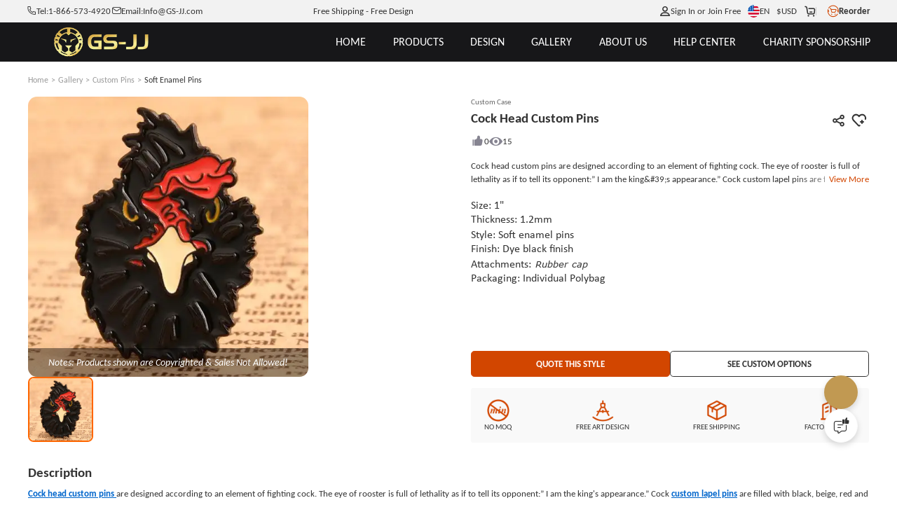

--- FILE ---
content_type: application/javascript; charset=UTF-8
request_url: https://www.gs-jj.com/_nuxt/ad9be2a.modern.js
body_size: 9822
content:
(window.webpackJsonp=window.webpackJsonp||[]).push([[339,556],{1236:function(t,e,o){"use strict";o.r(e);var n={name:"language",data:()=>({continentIndex:-1}),computed:{continentList(){var t=JSON.parse(JSON.stringify(this.$store.state.continentList));return t.forEach((t=>{var e=t.countryList;e.forEach((t=>{t.childList=t.childList.filter((t=>t.isEnable&&t.status))})),e=e.filter((t=>t.isEnable&&t.status&&t.childList.length)),t.countryList=e})),t.filter((t=>t.countryList.length))}}},r=(o(983),o(16)),component=Object(r.a)(n,(function(){var t=this,e=t._self._c;return e("div",{staticClass:"lang-box",attrs:{scrollbar:"",hidden:""}},t._l(t.continentList,(function(o,n){return e("div",{key:n,staticClass:"continent-box"},[e("strong",{staticClass:"continent-title",attrs:{flex:""},on:{click:function(e){t.continentIndex=t.continentIndex==n?-1:n}}},[e("label",[e("b",{staticClass:"icon-jxs-xdw"}),t._v(t._s(o.continentName))]),t._v(" "),e("b",{staticClass:"icon-Down arrow",class:{rotate:t.continentIndex==n},attrs:{hidden:""}})]),t._v(" "),e("div",{staticClass:"continent",class:{show:t.continentIndex==n},attrs:{flex:""}},[t._l(o.countryList,(function(o){return[t._l(o.childList,(function(o){return[e("div",{staticClass:"language-box",class:{sele:o.id==t.$store.state.language.id},attrs:{flex:"",pointer:""},on:{click:function(e){return e.stopPropagation(),t.$store.commit("setLanguage",o)}}},[e("pic",{attrs:{src:o.img,options:{resize:{width:50}},alt:o.countryCode}}),t._v(" "),e("div",[e("strong",[t._v(t._s(o.country))]),t._v(" "),e("p",{staticClass:"language"},[t._v(t._s(o.remarks))])])],1)]}))]}))],2)])})),0)}),[],!1,null,"235fe5fb",null);e.default=component.exports},1557:function(t,e,o){var content=o(2539);content.__esModule&&(content=content.default),"string"==typeof content&&(content=[[t.i,content,""]]),content.locals&&(t.exports=content.locals);(0,o(25).default)("2f47615a",content,!0,{sourceMap:!1})},1558:function(t,e,o){var content=o(2541);content.__esModule&&(content=content.default),"string"==typeof content&&(content=[[t.i,content,""]]),content.locals&&(t.exports=content.locals);(0,o(25).default)("1bb29309",content,!0,{sourceMap:!1})},1559:function(t,e,o){var content=o(2543);content.__esModule&&(content=content.default),"string"==typeof content&&(content=[[t.i,content,""]]),content.locals&&(t.exports=content.locals);(0,o(25).default)("6e4f38e6",content,!0,{sourceMap:!1})},1765:function(t,e,o){var content=o(2958);content.__esModule&&(content=content.default),"string"==typeof content&&(content=[[t.i,content,""]]),content.locals&&(t.exports=content.locals);(0,o(25).default)("a2413b58",content,!0,{sourceMap:!1})},2538:function(t,e,o){"use strict";o(1557)},2539:function(t,e,o){var n=o(24)((function(i){return i[1]}));n.push([t.i,"b[class][data-v-c2815772]{min-width:1em}.system-box[data-v-c2815772]{grid-gap:1em;align-items:center;justify-content:flex-end}.system-box>*[data-v-c2815772]{align-items:center;display:flex;gap:.3em;padding:.4em}.system-box b[data-v-c2815772]:before{font-size:1.25rem;font-weight:400}.user-box>span[data-v-c2815772]{padding-left:.5em}.user-box>.icon-Down[data-v-c2815772]{font-size:.7em!important;transform:scale(.7)}.user-box .user-title[data-v-c2815772]{border-bottom:1px solid #f6f6f6;font-size:1.286em;padding:.8em}.user-box .user-sub-title[data-v-c2815772],.user-box .welcome-title[data-v-c2815772]{padding:.2em 1em .8em}.user-box .welcome-title a[data-v-c2815772]{all:unset;color:var(--btn-primary);cursor:pointer;-webkit-text-decoration:underline;text-decoration:underline}.user-box a[data-v-c2815772]{align-items:center;border-bottom:1px solid #ededed;display:flex;margin:0 1em;padding:.2em 0 .7em}.user-box a b[data-v-c2815772]{width:1.75em}.user-box .logout[data-v-c2815772]{height:2.5em;margin:1em 2.2em;min-width:auto!important}.lang-box[data-v-c2815772]{text-transform:uppercase}.lang-box .lang-img[data-v-c2815772]{border-radius:50%;height:1.35rem;width:1.35rem}.lang-box .options[data-v-c2815772]{transform:none;grid-row-gap:0;left:auto;right:-1em}.ccy-box .options[data-v-c2815772]{max-height:19em}.ccy-box .options>span[data-v-c2815772]{cursor:pointer;padding:.5em 1em}.cart-box b[data-v-c2815772]{position:relative}.cart-box b label[data-v-c2815772]{background:var(--color-primary);border-radius:50%;color:#fff;font-size:10px;height:18px;line-height:18px;min-width:18px;position:absolute;right:-12px;text-align:center;top:-5px}.cart-box>label[data-v-c2815772]{font-size:calc(1em - 2px)}@media screen and (max-width:1000px){.system-box[data-v-c2815772]{grid-gap:.5em}.system-box b[data-v-c2815772]:before{font-size:1.59rem}.system-box[data-v-c2815772]{flex:1;min-width:-moz-fit-content;min-width:fit-content}.system-box .user-box .options[data-v-c2815772]{transform:translate(-88%)}.system-box .user-box .options[data-v-c2815772]:before{left:calc(88% - 5px)}.system-box .user-box a b[data-v-c2815772]{font-size:2rem;width:1.2em}.system-box .user-box .logout[data-v-c2815772]{margin:1em auto}.system-box .cart-box b label[data-v-c2815772]{transform:scale(.7)}.system-box .ccy-box[data-v-c2815772],.system-box .lang-box[data-v-c2815772]{display:none}}",""]),n.locals={},t.exports=n},2540:function(t,e,o){"use strict";o(1558)},2541:function(t,e,o){var n=o(24)((function(i){return i[1]}));n.push([t.i,'.nav-box .nav-item[data-v-542ba32c]{margin-left:.75rem;transform:translateY(-3px)}.nav-box .nav-item .nav-link[data-v-542ba32c]{padding-top:.2em}.nav-box .hot>.options[data-v-542ba32c]{font-size:calc(1em - 2px);padding:1em 2em 2em}.nav-box .hot>.options[data-v-542ba32c] .modal-box{padding:0;width:59vmax}.nav-box .hot>.options[data-v-542ba32c] .modal-box .card{background:var(--color-primary)}.nav-box .hot>.options[data-v-542ba32c] .modal-box .card .content{color:#fff;padding:0 10px 10px}.nav-box .hot>.options[data-v-542ba32c] .modal-box .card .content .content-title{flex:1}.nav-box .hot>.options[data-v-542ba32c] .modal-box .card .content .content-sub-title{display:none}.nav-box .hot>.options[data-v-542ba32c]>.options-box{justify-content:center;padding-top:1.5em}.nav-box .hot>.options[data-v-542ba32c]>.options-box a{border-bottom:1px solid;padding:0}@media screen and (min-width:1000px){.nav-box[data-v-542ba32c]{flex:1;grid-gap:min(3vw,4em)}.nav-box>.options-box>a[data-v-542ba32c]{padding:1.25em 0;position:relative}.nav-box>.options-box>a[data-v-542ba32c]:after{border-bottom:1px solid;bottom:22%;content:"";left:0;position:absolute;transition:all .2s ease;width:0}.nav-box>.options-box>b[data-v-542ba32c]{display:none}.nav-box>.options-box:hover>a[data-v-542ba32c]:after,.nav-box>.options-box[select]>a[data-v-542ba32c]:after{width:100%!important}.nav-box>.options-box[select]>a[data-v-542ba32c]:after{border-bottom:2px solid}.nav-box>.options-box>.options[data-v-542ba32c]{border-radius:0 0 .5em .5em;color:var(--text-primary);font-size:1rem}.nav-box>.options-box[class*=gs-]:not(.nav-menu)>.options[data-v-542ba32c]{min-width:-moz-fit-content;min-width:fit-content;transform:translate(-58%)}.nav-box .product:not(.category)>.options[data-v-542ba32c]{grid-template-columns:repeat(3,auto);padding:2em 3em}.nav-box .category[data-v-542ba32c]{position:static}.nav-box .category>.options[data-v-542ba32c]{grid-gap:1em 0;grid-template-columns:auto 1fr 1fr;padding:2em 1em;top:96%}.nav-box .category>.options>.options-box[data-v-542ba32c]{display:block}.nav-box .category>.options>.options-box[data-v-542ba32c]>.nav-link{font-size:calc(1em + 2px);font-weight:700;margin-left:2rem;padding:0}.nav-box .category>.options>.options-box[data-v-542ba32c]>.options{display:grid;transform:none;grid-gap:.25em;box-shadow:none;position:static}.nav-box .category>.options[data-v-542ba32c]:before,.nav-box .category>.options>.options-box>b[data-v-542ba32c]{display:none}.nav-box .nav-menu>.options[data-v-542ba32c]{background:linear-gradient(90deg,#fff 21.5em,#0000 0)!important;gap:.5em 0;grid-auto-rows:min-content;grid-template-columns:minmax(16em,auto) 1fr;left:1em;padding:0 0 0 2rem;transform:none;width:calc(100% - 2em)}.nav-box .nav-menu>.options[data-v-542ba32c]:has(.nav-menu-items.products-less){min-width:-moz-fit-content;min-width:fit-content;width:41em}.nav-box .nav-menu>.options[data-v-542ba32c]:not(:has(.nav-menu-items .options-box)){width:min-content}.nav-box .nav-menu>.options:not(:has(.nav-menu-items .options-box)) .nav-menu-items[data-v-542ba32c]{border-left:none;padding:0}.nav-box .nav-menu>.options>.options-box[data-v-542ba32c]{border-left:none;border-radius:.37em 0 0 .37em;display:flex}.nav-box .nav-menu>.options>.options-box>.nav-link[data-v-542ba32c]{color:inherit;flex:1;margin-left:0;padding:.52em .6em}.nav-box .nav-menu>.options>.options-box>b[data-v-542ba32c]{--arrow-rotate:0;color:inherit;display:block;margin-right:1.25em;transform:scale(.6) rotate(-90deg)}.nav-box .nav-menu>.options>.options-box>.options[data-v-542ba32c]{display:none}.nav-box .nav-menu>.options>.options-box[data-v-542ba32c]:nth-child(2){margin-top:1.125em;order:-1}.nav-box .nav-menu>.options>.options-box[data-v-542ba32c]:last-child{margin-bottom:1.5em}.nav-box .nav-menu>.options [mouseSele][data-v-542ba32c],.nav-box .nav-menu>.options>.options-box[data-v-542ba32c]:hover{background:#f3f3f3;color:var(--color-primary)}.nav-box .nav-menu>.options .nav-menu-items[data-v-542ba32c]{background:#fff;border-bottom-right-radius:.5em;border-left:1px solid #e5e5e5;column-count:2;gap:0;grid-auto-rows:min-content;grid-column:2;padding:1rem 2rem 2rem 1rem}.nav-box .nav-menu>.options .nav-menu-items[data-v-542ba32c]:not(:has(.options-box)){background:none;width:0}.nav-box .nav-menu>.options .nav-menu-items .options-box[data-v-542ba32c]{align-items:flex-start;flex-direction:column}.nav-box .gs-products>.options[data-v-542ba32c] .nav-link p{align-self:center;border-radius:.5em .5em .5em 0;font-size:.667em;padding:1px 3px}.nav-box .gs-products>.options[data-v-542ba32c] .products-title{color:#555;column-span:all;font-size:1.25em;font-weight:900;gap:.3em;padding-bottom:.75em;padding-left:0}.nav-box .gs-products>.options[data-v-542ba32c] .products-title:after{background:var(--color-primary);content:"";height:2px;margin-left:1rem;width:2rem}.nav-box .gs-products>.options[data-v-542ba32c] .nav-menu-items:not(.products-rush)>.options-box:not(.products-title)>.nav-link{font-size:calc(1rem + 2px);padding:.8rem 0 .8rem 1.2rem}.nav-box .gs-products>.options[data-v-542ba32c] .nav-menu-items:not(.products-rush)>.options-box:not(.products-title):not([select]) .nav-link:before{content:"➝";direction:rtl;overflow:hidden;transition:all .3s ease;width:0}.nav-box .gs-products>.options[data-v-542ba32c] .nav-menu-items:not(.products-rush)>.options-box:not(.products-title):not([select]) .nav-link:hover{color:var(--color-primary)!important;font-weight:900}.nav-box .gs-products>.options[data-v-542ba32c] .nav-menu-items:not(.products-rush)>.options-box:not(.products-title):not([select]) .nav-link:hover:before{margin-left:.3em;width:.7em}.nav-box .gs-products>.options[data-v-542ba32c] .nav-menu-items.products-less{column-count:1;min-width:-moz-fit-content;min-width:fit-content}.nav-box .gs-products>.options[data-v-542ba32c] .nav-menu-items.products-rush{align-content:flex-start;display:flex;flex-wrap:wrap;gap:.5em 2%!important;justify-content:space-around}.nav-box .gs-products>.options[data-v-542ba32c] .nav-menu-items.products-rush .nav-link:not(.rush-link){align-items:center;flex-direction:row-reverse;gap:.3em;padding:.5em 0}.nav-box .gs-products>.options[data-v-542ba32c] .nav-menu-items.products-rush .nav-link:not(.rush-link) img{height:1em;width:auto}.nav-box .gs-products>.options[data-v-542ba32c] .nav-menu-items.products-rush .nav-link:not(.rush-link) span{font-size:1.125rem}.nav-box .gs-products>.options[data-v-542ba32c] .nav-menu-items.products-rush .rush-link{width:31%}.nav-box .gs-products>.options[data-v-542ba32c] .nav-menu-items.products-rush .rush-link .nav-link{align-items:stretch;flex-direction:column-reverse;width:100%}.nav-box .gs-products>.options[data-v-542ba32c] .nav-menu-items.products-rush .rush-link .nav-link img{height:auto;width:100%}.nav-box .gs-products>.options[data-v-542ba32c] .nav-menu-items.products-rush .rush-link .nav-link span{padding:.5em}.nav-box .gs-design>.options[data-v-542ba32c]{grid-template-columns:repeat(6,11.5em);padding:2em;width:77em}.nav-box .gs-design>.options .options-box[data-v-542ba32c]{border-left:none}.nav-box .gs-design>.options .options-box .nav-link[data-v-542ba32c]{font-size:unset;font-weight:inherit;line-height:unset;margin-left:unset;padding:0}.nav-box .gs-design>.options .design-title[data-v-542ba32c]{font-size:calc(1em + 3px);font-weight:900;grid-column-start:span 6}.nav-box .gs-design>.options .design-subtitle[data-v-542ba32c]{grid-column-start:span 6}.nav-box .gs-design>.options>.options-box[data-v-542ba32c]:not(.design-title):not(.design-subtitle) .nav-link{flex-direction:column-reverse;padding:0 .5em;text-align:center}.nav-box .gs-design>.options>.options-box[data-v-542ba32c]:not(.design-title):not(.design-subtitle) .nav-link img{border:1px solid #0000;border-radius:.4em;height:auto;margin:.75em 0;width:100%}.nav-box .gs-design>.options>.options-box[data-v-542ba32c]:not(.design-title):not(.design-subtitle) .nav-link:hover img{border-color:var(--btn-second)}.nav-box .gs-about>.options[data-v-542ba32c]{grid-template-columns:19.75em 19.75em 17em 18em}.nav-box .gs-about>.options[data-v-542ba32c]>.options-box{border-left:none}.nav-box .gs-about>.options[data-v-542ba32c]>.options-box>.nav-link{font-size:1.25em;line-height:1.1;margin-left:1rem}.nav-box .gs-about>.options[data-v-542ba32c]>.options-box img{height:auto;width:100%}.nav-box .gs-about>.options[data-v-542ba32c] .options{background-color:unset;padding:0}.nav-box .gs-about>.options[data-v-542ba32c] .options a:hover{-webkit-text-decoration:underline;text-decoration:underline}.nav-box .gs-about>.options[data-v-542ba32c] .about-img{grid-row-start:span 3}.nav-box .gs-about>.options[data-v-542ba32c] .about-img .nav-link{height:100%}.nav-box .gs-about>.options[data-v-542ba32c] .about-text{background-color:#f2f2f2;grid-row-start:span 3;line-height:1.1;margin-right:1.75em;padding:.75em}.nav-box .gs-about>.options[data-v-542ba32c] .about-text>.nav-link{font-size:1.75em;margin-top:.5em}.nav-box .gs-about>.options[data-v-542ba32c] .about-text .options-box:not(:first-child):not(.about-btn) .nav-link{font-weight:900;padding:0 1.5rem .5em}.nav-box .gs-about>.options[data-v-542ba32c] .about-text .about-btn a{background-color:#fff;border:1px solid;border-radius:.4em;color:var(--color-primary-lighten)!important;font-size:1.125em;font-weight:400;margin-left:1.25rem;padding:.5em .8em!important}.nav-box .gs-about>.options[data-v-542ba32c] .about-blog .nav-link{flex-direction:column;margin-bottom:1em;position:relative}.nav-box .gs-about>.options[data-v-542ba32c] .about-blog .nav-link:not(:hover) p{display:none}.nav-box .gs-about>.options[data-v-542ba32c] .about-blog .nav-link img{height:6.3em;object-fit:fill;width:12.25em}.nav-box .gs-about>.options[data-v-542ba32c] .about-blog .nav-link p{bottom:0;color:#000;font-size:calc(1rem - 2px);font-style:italic;font-weight:400;left:0;padding:0 .25rem .5rem 26%;position:absolute;text-align:center;text-indent:2em;width:17.5em;z-index:1}.nav-box .gs-about>.options[data-v-542ba32c] .about-blog .nav-link p:after{border-bottom:10em solid #ffffffd6;border-left:17.5em solid #0000;bottom:0;content:"";left:0;position:absolute;z-index:-1}.nav-box .gs-about>.options[data-v-542ba32c] .about-web{grid-column-start:span 2}.nav-box .gs-about>.options[data-v-542ba32c] .about-web .options{gap:0;grid-template-columns:repeat(4,auto)}.nav-box .gs-help>.options[data-v-542ba32c]{grid-template-columns:21.25em 22em 5em 5em 6em 5em 5em 6em}.nav-box .gs-help>.options[data-v-542ba32c]>.options-box .nav-link{flex-direction:column;margin-left:0}.nav-box .gs-help>.options[data-v-542ba32c] .about-img{border:1px solid #e4e4e4;margin-left:.5rem}.nav-box .gs-help>.options[data-v-542ba32c] .about-img .nav-link{margin-left:0}.nav-box .gs-help>.options[data-v-542ba32c] .about-text{padding:.75em 1.75em;text-align:center}.nav-box .gs-help>.options[data-v-542ba32c] .about-text .options-box:first-child{font-size:calc(1rem + 2px);padding:.5em;text-align:center}.nav-box .gs-help>.options[data-v-542ba32c] .about-text .about-btn a{border-radius:3em;margin:0 auto}.nav-box .gs-help>.options[data-v-542ba32c] .help-query{grid-column-start:span 6;margin-right:1em}.nav-box .gs-help>.options[data-v-542ba32c] .help-query .nav-link{font-size:1em;font-weight:400}.nav-box .gs-help>.options[data-v-542ba32c] .help-chart{color:var(--color-primary-lighten);grid-column-start:span 2}.nav-box .gs-help>.options[data-v-542ba32c] .help-chart .nav-link{font-size:1em;font-weight:400}.nav-box .gs-help>.options[data-v-542ba32c] .help-privacy{border-top:1px dashed #bcbcbc;grid-column-start:span 3;padding-right:1em;padding-top:1.5em}.nav-box .gs-help>.options[data-v-542ba32c] .help-privacy img{border:1px solid #e4e4e4}}@media screen and (max-width:1000px){.nav-box[data-v-542ba32c]{display:block;flex:1;overflow-y:auto;padding:.7em}.nav-box .options-box[data-v-542ba32c]{display:grid;grid-template-columns:1fr auto}.nav-box .options-box[data-v-542ba32c]:has(b.arrow){background:#fff}.nav-box .options-box>.nav-link[data-v-542ba32c]{font-size:calc(1rem + 1px);margin-left:1rem;padding:1rem 0}.nav-box .options-box .arrow[data-v-542ba32c]{padding:.8em;vertical-align:unset}.nav-box .options-box .options[data-v-542ba32c]{border-radius:0;box-shadow:none;grid-column-start:span 2;max-width:none;padding:0;position:static;transform:none;width:100%}.nav-box .options-box .options[data-v-542ba32c]:before{display:none}.nav-box .options-box:hover>.arrow[data-v-542ba32c]:before{transform:none}.nav-box .options-box[select][data-v-542ba32c]{background:#f3f3f3;border-radius:.25em}.nav-box .options-box[expand]>.arrow[data-v-542ba32c]:before{transform:rotate(var(--arrow-rotate))}.nav-box .options-box[expand]>.options[data-v-542ba32c]{display:grid;grid-auto-rows:min-content;width:100%}.nav-box>.options-box[data-v-542ba32c]{margin-bottom:.5em}.nav-box>.options-box>.nav-link[data-v-542ba32c]{font-size:calc(1rem + 2px);font-weight:900}.nav-box>.options-box>.arrow[data-v-542ba32c]:before{font-weight:900;transform:rotate(-90deg)!important}.nav-box>.options-box>.options>.options-box[data-v-542ba32c]{border-radius:.5em}.nav-box>.options-box>.options>.options-box>.nav-link[data-v-542ba32c]{color:inherit;font-size:calc(1rem + 2px);margin-left:.8em}.nav-box>.options-box>.options>.options-box>.nav-link+b[data-v-542ba32c]{color:inherit}.nav-box>.options-box>.options>.options-box>.options[data-v-542ba32c]{gap:0}.nav-box>.options-box>.options>.options-box>.options>.options-box>.nav-link[data-v-542ba32c]{margin-left:1.25em}.nav-box .nav-item[data-v-542ba32c]{margin-left:1.25rem}.nav-box .nav-item .nav-link[data-v-542ba32c]{font-size:1rem;padding:.4rem 0 .6rem}.nav-box .nav-menu-items[data-v-542ba32c],.nav-box .options-box:not([expand])>.options[data-v-542ba32c]{display:none!important}@keyframes slideIn-542ba32c{to{left:0}}.nav-box>[expand][data-v-542ba32c]{animation:slideIn-542ba32c .3s forwards;background:#fff!important;grid-template-columns:3rem 1fr;left:100%;position:absolute;top:7.2em;width:100%;z-index:2}.nav-box>[expand]>.nav-link[data-v-542ba32c]{color:#333!important;font-size:1.5em;padding-right:4rem;text-align:center}.nav-box>[expand]>.arrow[data-v-542ba32c]{color:#333!important;order:-1;transform:rotate(-180deg) scale(.9)}.nav-box>[expand]>.options[data-v-542ba32c]{border-top:thin solid #eee;height:calc(100vh - 12em);overflow-y:auto;padding:.75em}.nav-box>[expand]>.options>.options-box[data-v-542ba32c]{margin-bottom:.5em}.nav-box .hot .options[data-v-542ba32c] .modal-box{padding:0 0 0 1.5em}.nav-box .hot .options[data-v-542ba32c] .modal-box .card{flex-direction:row;width:100%!important}.nav-box .hot .options[data-v-542ba32c] .modal-box .card .card-img{height:22vw;padding-bottom:0;width:22vw}.nav-box .hot .options[data-v-542ba32c] .modal-box .card .card-img b{font-size:1em}.nav-box .hot .options[data-v-542ba32c] .modal-box .card .hot-box{left:-.5em;transform:translateY(-25%) scale(.5)}.nav-box .hot .options[data-v-542ba32c] .modal-box .card .content{justify-content:space-evenly;padding:.5em 0;text-align:left}.nav-box .hot .options[data-v-542ba32c] .modal-box .card .content>label{flex:0}.nav-box .hot .options[data-v-542ba32c] .modal-box .card .content-title{font-size:1em;font-weight:400}.nav-box .hot .options[data-v-542ba32c] .modal-box .card .content-sub-title{display:none}.nav-box .hot .options[data-v-542ba32c] .modal-box .card .content-price{color:#666}.nav-box .hot .options[data-v-542ba32c]>.options-box{background:none;color:#999;justify-content:center;margin:1em 0}.nav-box .hot .options[data-v-542ba32c]>.options-box .nav-link{border-bottom:1px solid;flex:none;margin-left:0;padding-bottom:0}.nav-box .gs-products>.options>.options-box .products-title[data-v-542ba32c]{display:none!important}.nav-box .gs-products>.options>.options-box:not(.products-rush)>.options>.options-box[data-v-542ba32c]:after{border-top:1px dotted #ddd;bottom:0;content:"";position:absolute;right:1em;width:calc(100% - 2em)}.nav-box .gs-products>.options>.options-box.products-rush>.options[data-v-542ba32c]{display:grid;gap:0 3vw!important;grid-template-columns:repeat(6,auto);padding:3vw 5vw 2vw 3vw}.nav-box .gs-products>.options>.options-box.products-rush>.options[data-v-542ba32c] .options-box{grid-column-start:span 2}.nav-box .gs-products>.options>.options-box.products-rush>.options[data-v-542ba32c] .options-box .nav-link{align-items:center;flex-direction:row-reverse;font-size:1rem;gap:.5em;margin-left:0;padding:0}.nav-box .gs-products>.options>.options-box.products-rush>.options[data-v-542ba32c] .rush-link{grid-column-start:span 3;width:100%}.nav-box .gs-products>.options>.options-box.products-rush>.options[data-v-542ba32c] .rush-link .nav-link{align-items:stretch;flex-direction:column-reverse;padding:4vw 1vw 0 0}.nav-box .gs-products>.options>.options-box.products-rush>.options[data-v-542ba32c] .rush-link .nav-link img{border-radius:.8em;height:55vw}.nav-box .gs-products>.options>.options-box.products-rush>.options[data-v-542ba32c] .rush-link .nav-link span{padding:.2em .5em 0}.nav-box .gs-design>.options[data-v-542ba32c]{gap:1em;grid-template-columns:repeat(2,1fr);padding:1em}.nav-box .gs-design>.options .nav-link[data-v-542ba32c]{gap:.5em;margin:0;padding:0}.nav-box .gs-design>.options .design-title[data-v-542ba32c]{font-weight:900;grid-column-start:span 2;margin-bottom:0}.nav-box .gs-design>.options .design-subtitle[data-v-542ba32c]{grid-column-start:span 2;margin-bottom:0}.nav-box .gs-design>.options>.options-box[data-v-542ba32c]:not(.design-title):not(.design-subtitle) .nav-link{flex-direction:column-reverse;text-align:center}.nav-box .gs-design>.options>.options-box[data-v-542ba32c]:not(.design-title):not(.design-subtitle) .nav-link img{border-radius:.4em;height:auto;width:100%}.nav-box .gs-about>.options[data-v-542ba32c] .about-blog a>:not(span){display:none!important}.nav-box .gs-about>.options[data-v-542ba32c] .about-web[expand]>.options{display:grid;grid-template-columns:repeat(4,1fr);margin-bottom:1em}.nav-box .gs-about>.options[data-v-542ba32c] .about-web[expand]>.options .nav-link{margin-left:0!important;padding:0!important}.nav-box .gs-about>.options[data-v-542ba32c] .about-web[expand]>.options .nav-link img{height:auto;width:100%}.nav-box .gs-about>.options[data-v-542ba32c] .options-box:has(>div.nav-link):not(:has(.options)){display:none!important}}',""]),n.locals={},t.exports=n},2542:function(t,e,o){"use strict";o(1559)},2543:function(t,e,o){var n=o(24)((function(i){return i[1]}));n.push([t.i,".fd-search__wrap[data-v-efde0e60]{color:var(--text-primary);position:relative;width:28.75rem}@media screen and (min-width:320px)and (max-width:1000px){.fd-search__wrap[data-v-efde0e60]{order:1;width:100%}}.fd-search-mb__icon[data-v-efde0e60]{color:#fff;font-size:1.59rem;position:absolute;right:10vw;top:-3.33rem}.fd-search-box[data-v-efde0e60]{background-color:#fff;border-radius:4px;display:flex;height:2.875rem}@media screen and (min-width:320px)and (max-width:1000px){.fd-search-box[data-v-efde0e60]{background-color:initial;height:2.333rem;margin-bottom:.833rem}}.fd-search-box__input[data-v-efde0e60]{color:var(--text-primary);flex:1;font-size:1em;padding:0 1rem}@media screen and (min-width:320px)and (max-width:1000px){.fd-search-box__input[data-v-efde0e60]{background-color:#fff;border-radius:2px}}.fd-search-box__icon[data-v-efde0e60]{align-items:center;background-color:var(--color-primary);border-radius:4px;color:#fff;cursor:pointer;display:flex;font-size:1.25rem;height:2.875rem;justify-content:center;width:2.875rem}@media screen and (min-width:320px)and (max-width:1000px){.fd-search-box__icon[data-v-efde0e60]{background-color:initial;font-size:1em;height:2.333rem;margin-left:.833rem;width:2.333rem}}.fd-search-result__wrap[data-v-efde0e60]{background-color:#fff;border-radius:.25rem;box-shadow:0 0 .375rem 0 #0000001a;left:0;padding:.875rem 1.5rem;position:absolute;top:3.625rem;width:100%;z-index:1000}@media screen and (min-width:320px)and (max-width:1000px){.fd-search-result__wrap[data-v-efde0e60]{margin-left:-3vw;margin-right:-3vw;top:3.333rem;width:100vw}}.fd-search-result__item[data-v-efde0e60]{align-items:center;cursor:pointer;display:flex;gap:1rem;height:1.75rem;overflow:hidden}.fd-search-result__item[data-v-efde0e60]:hover{color:var(--color-primary)}.fd-search-result__item .sku[data-v-efde0e60]{width:-moz-fit-content;width:fit-content}.fd-search-result__item .name[data-v-efde0e60]{flex:1;overflow:hidden;text-overflow:ellipsis;white-space:nowrap}.fd-search-result__view-more[data-v-efde0e60]{align-items:center;border-top:1px solid #d9d9d9;color:#06c;cursor:pointer;display:flex;font-weight:700;justify-content:center;line-height:1.75rem;margin-top:.625rem;padding-top:.625rem}",""]),n.locals={},t.exports=n},2957:function(t,e,o){"use strict";o(1765)},2958:function(t,e,o){var n=o(24)((function(i){return i[1]}));n.push([t.i,".nav-link[data-v-0be32618]{display:flex;gap:.25em;padding:.5rem 1rem}.nav-link>img[data-v-0be32618]{height:1.2em;vertical-align:text-bottom;width:auto}.nav-link>p[style][data-v-0be32618]{align-self:flex-start;border-radius:0 1em 1em 1em;color:#fff;display:inline-block;font-size:10px;font-weight:400;line-height:1.2;padding:0 .3em}",""]),n.locals={},t.exports=n},3419:function(t,e,o){"use strict";o.r(e);var n=o(4);function r(t,e){var o=Object.keys(t);if(Object.getOwnPropertySymbols){var n=Object.getOwnPropertySymbols(t);e&&(n=n.filter((function(e){return Object.getOwnPropertyDescriptor(t,e).enumerable}))),o.push.apply(o,n)}return o}function l(t){for(var e=1;e<arguments.length;e++){var o=null!=arguments[e]?arguments[e]:{};e%2?r(Object(o),!0).forEach((function(e){Object(n.a)(t,e,o[e])})):Object.getOwnPropertyDescriptors?Object.defineProperties(t,Object.getOwnPropertyDescriptors(o)):r(Object(o)).forEach((function(e){Object.defineProperty(t,e,Object.getOwnPropertyDescriptor(o,e))}))}return t}o(26),o(9),o(12),o(31),o(10);var d={name:"HeaderSystem",props:{modal:{type:Object,default:()=>({})},system:{type:Object,default:()=>({})}},data:()=>({showLang:!1}),components:{modalHeaderLanguage:()=>Promise.resolve().then(o.bind(null,1236))},computed:{lang(){return this.$store.getters.lang.layout||{}},path(){return this.$store.state.pagePath}},mounted(){document.addEventListener("click",(t=>{var{target:e}=t;if(!(e||e.className||e.className.includes("lang-box")||e.parentElement.className.includes("lang-box")))return this.showLang=!1}))},methods:{logOut(){this.$emit("logOut")}}},c=(o(2538),o(16)),component=Object(c.a)(d,(function(){var t=this,e=t._self._c;return t.system.system?e("div",{staticClass:"system-box",style:t.modal.systemStyle,attrs:{flex:"",center:""}},[t.system.login?[t.$store.state.token?e("div",{staticClass:"user-box options-box",style:t.modal.loginStyle},[t.system.user?e("b",{class:t.system.user,attrs:{title:t.lang.userCenter}}):t._e(),t._v(" "),t.system.login.welcome?[t._v(t._s(t.lang.welcome))]:t._e(),t._v(" "),t.system.login.firstName?[t._v(t._s(t.$store.state.userInfo.firstName))]:t._e(),t._v(" "),t.system.login.arrow?e("b",{staticClass:"arrow",class:t.system.login.arrow}):t._e(),t._v(" "),e("div",{staticClass:"options"},[e("strong",{directives:[{name:"show",rawName:"v-show",value:t.system.user,expression:"system.user"}],staticClass:"user-title"},[t._v("\n\t\t\t\t\t"+t._s(t.lang.hi)+", "+t._s(t.$store.state.userInfo.firstName)+"\n\t\t\t\t")]),t._v(" "),e("div",{directives:[{name:"show",rawName:"v-show",value:t.$store.getters.isMobile,expression:"$store.getters.isMobile"}],staticClass:"welcome-title"},[t._v("\n\t\t\t\t\t"+t._s(t.lang.welcomeTo)+"\n\t\t\t\t\t"),e("n-link",{attrs:{tag:"a",to:"/user"}},[t._v(t._s(t.lang.userCenter))])],1),t._v(" "),e("n-link",{attrs:{tag:"a",to:"/user/orders",select:"/user/orders"==t.path}},[e("b",{directives:[{name:"show",rawName:"v-show",value:t.system.user,expression:"system.user"}],staticClass:"icon-bps-MyOrder"}),t._v("\n\t\t\t\t\t"+t._s(t.lang.orders)+"\n\t\t\t\t")]),t._v(" "),e("n-link",{attrs:{tag:"a",to:"/user/favorite",select:"/user/favorite"==t.path}},[e("b",{directives:[{name:"show",rawName:"v-show",value:t.system.user,expression:"system.user"}],staticClass:"icon-shoucang"}),t._v("\n\t\t\t\t\t"+t._s(t.lang.favorite)+"\n\t\t\t\t")]),t._v(" "),e("n-link",{attrs:{tag:"a",to:"/user/profile",select:"/user/profile"==t.path}},[e("b",{directives:[{name:"show",rawName:"v-show",value:t.system.user,expression:"system.user"}],staticClass:"icon-bps-MyProfile"}),t._v("\n\t\t\t\t\t"+t._s(t.lang.profile)+"\n\t\t\t\t")]),t._v(" "),e("n-link",{attrs:{tag:"a",to:"/user/address",select:"/user/address"==t.path}},[e("b",{directives:[{name:"show",rawName:"v-show",value:t.system.user,expression:"system.user"}],staticClass:"icon-bps-MyAddress"}),t._v("\n\t\t\t\t\t"+t._s(t.lang.address)+"\n\t\t\t\t")]),t._v(" "),e("n-link",{attrs:{tag:"a",to:"/user/coupons-vouchers",select:"/user/coupons-vouchers"==t.path}},[e("b",{directives:[{name:"show",rawName:"v-show",value:t.system.user,expression:"system.user"}],staticClass:"icon-jxsqt-cpy-jgpy"}),t._v("\n\t\t\t\t\t"+t._s(t.lang.coupons)+"\n\t\t\t\t")]),t._v(" "),e("n-link",{attrs:{tag:"a",to:"/user/change-password",select:"/user/change-password"==t.path}},[e("b",{directives:[{name:"show",rawName:"v-show",value:t.system.user,expression:"system.user"}],staticClass:"icon-icon-password"}),t._v("\n\t\t\t\t\t"+t._s(t.lang.changePassword)+"\n\t\t\t\t")]),t._v(" "),t.system.user?e("button",{staticClass:"logout",attrs:{outline:""},on:{click:t.logOut}},[t._v(t._s(t.lang.logOut))]):e("a",{on:{click:t.logOut}},[t._v(t._s(t.lang.logOut))])],1)],2):e("div",{staticClass:"login-box",style:l(l({},t.modal.loginStyle),t.system.loginStyle),attrs:{pointer:"",title:t.lang.login},on:{click:function(e){return t.$store.commit("setLogin","login")}}},[e("b",{class:t.system.login.icon}),t._v(" "),e("span",{staticClass:"text-no-wrap"},[t._v(t._s(t.system.login.value||""))])])]:t._e(),t._v(" "),t.system.lang?e("div",{staticClass:"lang-box options-box",on:{click:function(e){t.showLang=!t.showLang}}},[e("pic",{staticClass:"lang-img",attrs:{pointer:"",src:t.$store.state.language.img,alt:t.$store.state.language.countryCode}}),t._v(" "),e("span",[t._v(t._s(t.$store.state.language.language||"EN"))]),t._v(" "),e("modalHeaderLanguage",{staticClass:"options",attrs:{hidden:!t.showLang}})],1):t._e(),t._v(" "),t.system.ccy?e("div",{staticClass:"ccy-box options-box",style:t.modal.ccyStyle},[e("span",{directives:[{name:"show",rawName:"v-show",value:t.system.ccySymbol,expression:"system.ccySymbol"}]},[t._v(t._s(t.$store.state.currency.symbol||"$"))]),t._v(" "),e("span",[t._v(t._s(t.$store.state.currency.code||"USD"))]),t._v(" "),e("div",{staticClass:"options",attrs:{scrollbar:""}},t._l(t.$store.state.currencyList,(function(i){return e("span",{attrs:{select:i.id==t.$store.state.currency.id},on:{click:function(e){return t.$store.commit("setCurrency",i)}}},[t._v(t._s(i.code))])})),0)]):t._e(),t._v(" "),t.system.cart?e("n-link",{staticClass:"cart-box",attrs:{to:"/cart",tag:"a",title:t.lang.cartTitle}},[e("b",{class:t.system.cart},[e("label",{directives:[{name:"show",rawName:"v-show",value:t.$store.state.cartQuantity,expression:"$store.state.cartQuantity"}]},[t._v(t._s(t.$store.state.cartQuantity))])]),t._v(" "),e("CCYRate",{directives:[{name:"show",rawName:"v-show",value:t.system.cartAmount,expression:"system.cartAmount"}],attrs:{price:t.$store.state.cartTotalAmount}})],1):t._e()],2):t._e()}),[],!1,null,"c2815772",null);e.default=component.exports},3420:function(t,e,o){"use strict";o.r(e);var n=o(4);o(26),o(31);function r(t,e){var o=Object.keys(t);if(Object.getOwnPropertySymbols){var n=Object.getOwnPropertySymbols(t);e&&(n=n.filter((function(e){return Object.getOwnPropertyDescriptor(t,e).enumerable}))),o.push.apply(o,n)}return o}function l(t){for(var e=1;e<arguments.length;e++){var o=null!=arguments[e]?arguments[e]:{};e%2?r(Object(o),!0).forEach((function(e){Object(n.a)(t,e,o[e])})):Object.getOwnPropertyDescriptors?Object.defineProperties(t,Object.getOwnPropertyDescriptors(o)):r(Object(o)).forEach((function(e){Object.defineProperty(t,e,Object.getOwnPropertyDescriptor(o,e))}))}return t}o(9),o(12),o(10);function d(t,e){var o=Object.keys(t);if(Object.getOwnPropertySymbols){var n=Object.getOwnPropertySymbols(t);e&&(n=n.filter((function(e){return Object.getOwnPropertyDescriptor(t,e).enumerable}))),o.push.apply(o,n)}return o}function c(t){for(var e=1;e<arguments.length;e++){var o=null!=arguments[e]?arguments[e]:{};e%2?d(Object(o),!0).forEach((function(e){Object(n.a)(t,e,o[e])})):Object.getOwnPropertyDescriptors?Object.defineProperties(t,Object.getOwnPropertyDescriptors(o)):d(Object(o)).forEach((function(e){Object.defineProperty(t,e,Object.getOwnPropertyDescriptor(o,e))}))}return t}var v={name:"HeaderNavList",data(){return{localNavList:this.initNavList(this.$store.state.headerList),menuTab:0,expandId:0}},components:{modalCustom:()=>o.e(70).then(o.bind(null,3155)),ModalHeaderNav:()=>o.e(339).then(o.bind(null,3427))},computed:{path(){return this.$store.state.pagePath},isMobile(){return this.$store.getters.isMobile},option(){var t;return(null===(t=this.localNavList.find((t=>{var e;return null===(e=t.styleClass)||void 0===e?void 0:e.includes("nav-menu")})))||void 0===t?void 0:t.children[this.menuTab])||[]}},methods:{initNavList:t=>t.map((a=>c(c({},a),{},{isCategory:!!a.children.find((i=>i.children.length)),isLargeProduct:a.isProducts||a.children.length>10}))),handleNav(t,nav){var e;this.isMobile&&null!==(e=nav.children)&&void 0!==e&&e.length&&(t.preventDefault(),nav.isExpand?nav.isExpand=!1:nav.isEnable=!nav.isEnable)},handleNavUpdate(nav){this.expandId=this.expandId==nav.id?0:nav.id}}},m=(o(2540),o(16)),component=Object(m.a)(v,(function(){var t=this,e=t._self._c;return e("div",{staticClass:"nav-box",attrs:{flex:""}},t._l(t.localNavList,(function(a){var o,n;return e("div",{key:a.id,staticClass:"options-box",class:{hot:a.isHot,product:a.isLargeProduct,category:a.isCategory,[a.styleClass]:a.styleClass},attrs:{expand:!a.isEnable||!!a.isExpand,select:t.path==a.linkUrl}},[e("n-link",{staticClass:"nav-link",attrs:{tag:"a",title:a.name,to:t.$rectifyLink(a.linkUrl)||""},nativeOn:{"!click":function(e){return t.handleNav(e,a)}}},[t._v(t._s(a.name))]),t._v(" "),a.children.length?e("b",{staticClass:"icon-Down arrow",on:{click:function(t){if(t.target!==t.currentTarget)return null;a.isExpand?a.isExpand=!1:a.isEnable=!a.isEnable}}}):t._e(),t._v(" "),e("LazyHydrate",{attrs:{"on-interaction":"mouseenter"}},[a.children.length||a.isHot?e("div",{staticClass:"options",staticStyle:{"content-visibility":"auto"}},[a.isHot?e("modalCustom",{attrs:{data:l(l({},a),{},{id:"hot",api:"getHotProductList",pageSize:5,column:5,linkType:"dialog"})}}):t._e(),t._v(" "),null!==(o=a.styleClass)&&void 0!==o&&o.includes("nav-menu")?e("div",{staticClass:"nav-menu-items",class:t.option.styleClass,style:{gridRow:"span "+((null===(n=a.children)||void 0===n?void 0:n.length)+1)},attrs:{title:t.option.name}},t._l(t.option.children,(function(o){return e("div",{key:o.id,staticClass:"options-box",class:o.styleClass,attrs:{expand:!o.isEnable,select:t.path==o.linkUrl}},[e("modalHeaderNav",{attrs:{data:o}}),t._v(" "),o.children.length?e("div",{staticClass:"nav-item"},t._l(o.children,(function(o){return e("div",{key:o.id,staticClass:"options-box",attrs:{select:t.path==o.linkUrl}},[e("modalHeaderNav",{attrs:{data:o}})],1)})),0):t._e()],1)})),0):t._e(),t._v(" "),t._l(a.children,(function(b,o){return t.isMobile||!b.onlyShowMb?e("div",{key:b.id,staticClass:"options-box",class:b.styleClass,attrs:{select:t.path==b.linkUrl,mouseSele:t.option.id==b.id,expand:t.expandId==b.id},on:{mouseenter:function(e){t.menuTab=o}}},[e("modalHeaderNav",{attrs:{data:b},on:{"update:data":t.handleNavUpdate}}),t._v(" "),b.children.length?e("b",{staticClass:"icon-Down arrow",on:{click:function(e){t.expandId=t.expandId==b.id?0:b.id}}}):t._e(),t._v(" "),b.children.length?e("div",{staticClass:"options"},t._l(b.children,(function(o){return t.isMobile||!o.onlyShowMb?e("div",{key:o.id,staticClass:"options-box",class:o.styleClass,attrs:{select:t.path==o.linkUrl}},[e("modalHeaderNav",{attrs:{data:o}}),t._v(" "),o.children.length?e("b",{}):t._e(),t._v(" "),o.children.length?e("div",{staticClass:"nav-item"},t._l(o.children,(function(o){return t.isMobile||!o.onlyShowMb?e("div",{key:o.id,staticClass:"options-box",class:o.styleClass,attrs:{select:t.path==o.linkUrl}},[e("modalHeaderNav",{attrs:{data:o}}),t._v(" "),o.children.length?e("b",{}):t._e(),t._v(" "),o.children.length?e("div",{staticClass:"nav-item"},t._l(o.children,(function(o){return t.isMobile||!o.onlyShowMb?e("div",{key:o.id,staticClass:"options-box",attrs:{select:t.path==o.linkUrl}},[e("modalHeaderNav",{attrs:{data:o}})],1):t._e()})),0):t._e()],1):t._e()})),0):t._e()],1):t._e()})),0):t._e()],1):t._e()}))],2):t._e()])],1)})),0)}),[],!1,null,"542ba32c",null);e.default=component.exports},3421:function(t,e,o){"use strict";o.r(e);o(63),o(12),o(262);var n=o(19),r=o(703),l={name:"CustomFdSearch",props:{icon:{type:String,default:"icon-sousuo1"},value:{type:String,default:""}},data:()=>({keyword:"",searchLoading:!1,searchResult:[],showBox:!1,visible:!1}),computed:{lang(){var t;return null===(t=this.$store.getters.lang)||void 0===t?void 0:t.semiCustom.fdSearch},isMobile(){return this.$store.getters.isMobile},emptyText(){return this.searchLoading?this.lang.loading||"Loading...":0===this.searchResult.length?this.lang.noData||"No data":null}},methods:{remoteSearch(){this.keyword?(this.visible=!0,this.searchLoading=!0,this.searchResult=[],Object(r.h)({keyword:this.keyword,page:1,pageSize:10}).then((t=>{var e,{data:data}=t;this.searchResult=null===(e=data.records)||void 0===e?void 0:e.slice(0,10)})).finally((()=>{this.searchLoading=!1}))):this.visible=!1},toggle(){this.visible=!1,this.showBox=!this.showBox,this.showBox?this.$nextTick((()=>{this.$refs.inputRef.focus()})):this.keyword=""},handleFocus(){!this.visible&&this.searchResult.length>0&&(this.visible=!0)},handleBlur(){setTimeout((()=>{this.visible=!1,this.showBox=!1}),300)},handleJump(t){this.visible=!1,this.showBox=!1,this.$router.push(t)},handleViewAll(){this.keyword&&(this.visible=!1,this.showBox=!1,this.$router.push({path:"/fdSearch",query:{query:this.keyword}}))}},created(){this.debouncedRemoteSearch=Object(n.l)(this.remoteSearch,300)},mounted(){this.$Bus.$on("clearFdSearch",(()=>{this.keyword="",this.visible=!1,this.searchResult=[]}))},beforeDestroy(){this.$Bus.$off("clearFdSearch")}},d=(o(2542),o(16)),component=Object(d.a)(l,(function(){var t=this,e=t._self._c;return e("div",{staticClass:"fd-search__wrap"},[e("div",{directives:[{name:"show",rawName:"v-show",value:t.isMobile&&!t.showBox,expression:"isMobile && !showBox"}],staticClass:"fd-search-mb__icon",on:{click:t.toggle}},[e("b",{class:t.icon})]),t._v(" "),e("div",{directives:[{name:"show",rawName:"v-show",value:!t.isMobile||t.showBox,expression:"!isMobile || showBox"}],staticClass:"fd-search-box"},[e("input",{directives:[{name:"model",rawName:"v-model.trim",value:t.keyword,expression:"keyword",modifiers:{trim:!0}}],ref:"inputRef",staticClass:"fd-search-box__input",attrs:{type:"text",placeholder:t.value},domProps:{value:t.keyword},on:{focus:t.handleFocus,blur:[t.handleBlur,function(e){return t.$forceUpdate()}],input:[function(e){e.target.composing||(t.keyword=e.target.value.trim())},t.debouncedRemoteSearch],keyup:function(e){return!e.type.indexOf("key")&&t._k(e.keyCode,"enter",13,e.key,"Enter")?null:t.handleViewAll.apply(null,arguments)}}}),t._v(" "),e("div",{directives:[{name:"show",rawName:"v-show",value:!t.isMobile,expression:"!isMobile"}],staticClass:"fd-search-box__icon",on:{click:t.handleViewAll}},[e("b",{class:t.icon})]),t._v(" "),e("div",{directives:[{name:"show",rawName:"v-show",value:t.isMobile,expression:"isMobile"}],staticClass:"fd-search-box__icon",on:{click:t.toggle}},[e("b",{staticClass:"icon-a-chahao6"})])]),t._v(" "),e("div",{directives:[{name:"show",rawName:"v-show",value:t.visible,expression:"visible"}],staticClass:"fd-search-result__wrap"},[t.searchResult.length>0&&!t.searchLoading?[t._l(t.searchResult,(function(o){return e("div",{key:o.id,staticClass:"fd-search-result__item",on:{click:function(e){return t.handleJump(o.jumpLink)}}},[e("div",{staticClass:"sku",domProps:{innerHTML:t._s(o.sku)}}),t._v(" "),e("div",{staticClass:"name",domProps:{innerHTML:t._s(o.name)}})])})),t._v(" "),e("div",{staticClass:"fd-search-result__view-more",on:{click:t.handleViewAll}},[t._v(t._s(t.lang.viewAllMatches))])]:t._e(),t._v(" "),t.emptyText?[e("div",{staticClass:"fd-search-result__empty"},[t._v("\n\t\t\t\t"+t._s(t.emptyText)+"\n\t\t\t")])]:t._e()],2)])}),[],!1,null,"efde0e60",null);e.default=component.exports},3427:function(t,e,o){"use strict";o.r(e);o(11),o(30);var n=o(4);function r(t,e){var o=Object.keys(t);if(Object.getOwnPropertySymbols){var n=Object.getOwnPropertySymbols(t);e&&(n=n.filter((function(e){return Object.getOwnPropertyDescriptor(t,e).enumerable}))),o.push.apply(o,n)}return o}function l(t){for(var e=1;e<arguments.length;e++){var o=null!=arguments[e]?arguments[e]:{};e%2?r(Object(o),!0).forEach((function(e){Object(n.a)(t,e,o[e])})):Object.getOwnPropertyDescriptors?Object.defineProperties(t,Object.getOwnPropertyDescriptors(o)):r(Object(o)).forEach((function(e){Object.defineProperty(t,e,Object.getOwnPropertyDescriptor(o,e))}))}return t}var d={name:"HeaderNav",props:{data:{type:Object,default:()=>({})}},data(){return{nav:l({},this.data),regex:/^(http|https):\/\/[\w\-]+(\.[\w\-]+)+([\w\-\.,@?^=%&:/~\+#]*)?$/}},methods:{handleNav(t){var e;this.$store.getters.isMobile&&null!==(e=this.nav.children)&&void 0!==e&&e.length&&(t.preventDefault(),this.$emit("update:data",this.nav))}}},c=(o(2957),o(16)),component=Object(c.a)(d,(function(){var t=this,e=t._self._c;return t.nav.linkUrl?t.nav.linkUrl.startsWith("/")?e("n-link",{staticClass:"nav-link",style:{color:t.nav.nameColor},attrs:{title:t.nav.name,tag:"a",to:t.$store.state.language.lang+t.nav.linkUrl},nativeOn:{"!click":function(e){return t.handleNav.apply(null,arguments)}}},[t.nav.name?e("span",[t._v(t._s(t.nav.name))]):t._e(),t._v(" "),t.nav.imgUrl?e("img",{attrs:{src:t.$ossImage(t.nav.imgUrl),alt:t.nav.imgAlt||t.nav.name,title:t.nav.imgAlt||t.nav.name}}):t._e(),t._v(" "),t.nav.labelText?e("p",{style:{background:t.nav.labelColor}},[t._v(t._s(t.nav.labelText))]):t._e()]):e("a",{staticClass:"nav-link",style:{color:t.nav.nameColor},attrs:{href:t.nav.linkUrl||"",title:t.nav.name,target:t.regex.test(t.nav.linkUrl)?"_blank":""}},[t.nav.name?e("span",[t._v(t._s(t.nav.name))]):t._e(),t._v(" "),t.nav.imgUrl?e("img",{attrs:{src:t.$ossImage(t.nav.imgUrl),alt:t.nav.imgAlt||t.nav.name,title:t.nav.imgAlt||t.nav.name}}):t._e(),t._v(" "),t.nav.labelText?e("p",{style:{background:t.nav.labelColor}},[t._v(t._s(t.nav.labelText))]):t._e()]):e("div",{staticClass:"nav-link",style:{color:t.nav.nameColor},attrs:{title:t.nav.name},on:{"!click":function(e){return t.handleNav.apply(null,arguments)}}},[t.nav.name?e("span",[t._v(t._s(t.nav.name))]):t._e(),t._v(" "),t.nav.imgUrl?e("img",{attrs:{src:t.$ossImage(t.nav.imgUrl),alt:t.nav.imgAlt||t.nav.name,title:t.nav.imgAlt||t.nav.name}}):t._e(),t._v(" "),t.nav.labelText?e("p",{style:{background:t.nav.labelColor}},[t._v(t._s(t.nav.labelText))]):t._e()])}),[],!1,null,"0be32618",null);e.default=component.exports},703:function(t,e,o){"use strict";o.d(e,"l",(function(){return r})),o.d(e,"k",(function(){return l})),o.d(e,"m",(function(){return d})),o.d(e,"n",(function(){return c})),o.d(e,"d",(function(){return v})),o.d(e,"e",(function(){return m})),o.d(e,"g",(function(){return h})),o.d(e,"a",(function(){return x})),o.d(e,"b",(function(){return f})),o.d(e,"o",(function(){return w})),o.d(e,"f",(function(){return y})),o.d(e,"h",(function(){return _})),o.d(e,"i",(function(){return k})),o.d(e,"j",(function(){return O})),o.d(e,"c",(function(){return C}));var n=o(0);function r(data){return Object(n.b)({url:"/quote/quoteCalculate/calculateAll",method:"post",data:data})}function l(data){return Object(n.b)({url:"/quote/quoteCalculate/calculate",method:"post",data:data})}function d(data){return Object(n.b)({url:"/quote/quoteCalculate/calculateQty",method:"post",data:data})}function c(data){return Object(n.b)({url:"/quote/quoteCalculate/getChildCateList",method:"get",data:data})}function v(data){return Object(n.b)({url:"/quote/cate/fdRushAndTimeStatus",method:"get",params:data})}function m(t){return Object(n.b)({url:"/quote/quoteCalculate/getChildCateList",method:"get",params:t})}function h(data){return Object(n.b)({url:"/quote/quoteCalculate/getPriceList",method:"post",data:data})}function x(data){return Object(n.b)({url:"/quote/quoteCalculate/downloadFdPdf",method:"post",data:data})}function f(data){return Object(n.b)({url:"/app/inquiry/editInquiry",method:"post",data:data})}function w(data){return Object(n.b)({url:"/quote/quoteCalculate/saveQuoteRecord",method:"post",data:data})}function y(data){return Object(n.b)({url:"/quote/params/getLanyardsAccessoryQuoteParam",method:"get",params:data})}function _(t){return Object(n.b)({url:"/quote/app/fdProduct/getProductListByKeyword",method:"get",params:t})}function k(data){return Object(n.b)({url:"/quote/app/fdProduct/getSearchParam",method:"post",data:data})}function O(data){return Object(n.b)({url:"/quote/app/fdProduct/viewMatches",method:"post",data:data})}function C(data){return Object(n.b)({url:"/quote/app/fdProduct/getAllFdCategory",method:"get",data:data})}},838:function(t,e,o){var content=o(984);content.__esModule&&(content=content.default),"string"==typeof content&&(content=[[t.i,content,""]]),content.locals&&(t.exports=content.locals);(0,o(25).default)("4ddf9cd3",content,!0,{sourceMap:!1})},983:function(t,e,o){"use strict";o(838)},984:function(t,e,o){var n=o(24)((function(i){return i[1]}));n.push([t.i,".lang-box[data-v-235fe5fb]{font-size:1rem!important;max-height:90vh;padding:1em .8em;text-transform:none}.lang-box[data-v-235fe5fb]:before{display:none}.lang-box .continent-box[data-v-235fe5fb]{padding:1em .2em}.lang-box .continent-box[data-v-235fe5fb]:not(:last-child){border-bottom:1px solid #efefef}.lang-box .continent-box .continent-title .icon-jxs-xdw[data-v-235fe5fb]{margin-right:.3em}.lang-box .continent-box .continent[data-v-235fe5fb]{flex-wrap:wrap;margin-top:1.5em;grid-gap:1.5em 1em;max-width:min(80vw,74em)}.lang-box .language-box[data-v-235fe5fb]{align-items:center;font-size:calc(1em - 2px);white-space:nowrap;width:11em}.lang-box .language-box.sele[data-v-235fe5fb],.lang-box .language-box[data-v-235fe5fb]:hover{color:var(--color-primary)}.lang-box .language-box .pic-box[data-v-235fe5fb]{border-radius:50%;height:2.22em;margin-right:.7em;object-fit:cover;width:2.22em}.lang-box .language-box .language[data-v-235fe5fb]{font-size:calc(1em - 2px);margin-top:.2vmax}@media screen and (max-width:1000px){.lang-box[data-v-235fe5fb]{font-size:3.73vw!important}.lang-box .continent-box[data-v-235fe5fb]{min-width:10em}.lang-box .continent-box .continent-title[data-v-235fe5fb]{justify-content:space-between}.lang-box .continent-box .continent-title .arrow[data-v-235fe5fb]{display:block;float:right;font-size:10px}.lang-box .continent-box .continent[data-v-235fe5fb]{flex-direction:column}.lang-box .continent-box .continent[data-v-235fe5fb]:not(.show){display:none}.lang-box .language-box .language[data-v-235fe5fb]{font-size:1em}}",""]),n.locals={},t.exports=n}}]);

--- FILE ---
content_type: application/javascript; charset=UTF-8
request_url: https://www.gs-jj.com/_nuxt/a8886f0.modern.js
body_size: 4982
content:
!function(e){function f(data){for(var f,c,n=data[0],o=data[1],l=data[2],i=0,h=[];i<n.length;i++)c=n[i],Object.prototype.hasOwnProperty.call(r,c)&&r[c]&&h.push(r[c][0]),r[c]=0;for(f in o)Object.prototype.hasOwnProperty.call(o,f)&&(e[f]=o[f]);for(v&&v(data);h.length;)h.shift()();return t.push.apply(t,l||[]),d()}function d(){for(var e,i=0;i<t.length;i++){for(var f=t[i],d=!0,c=1;c<f.length;c++){var o=f[c];0!==r[o]&&(d=!1)}d&&(t.splice(i--,1),e=n(n.s=f[0]))}return e}var c={},r={259:0},t=[];function n(f){if(c[f])return c[f].exports;var d=c[f]={i:f,l:!1,exports:{}};return e[f].call(d.exports,d,d.exports,n),d.l=!0,d.exports}n.e=function(e){var f=[],d=r[e];if(0!==d)if(d)f.push(d[2]);else{var c=new Promise((function(f,c){d=r[e]=[f,c]}));f.push(d[2]=c);var t,script=document.createElement("script");script.charset="utf-8",script.timeout=120,n.nc&&script.setAttribute("nonce",n.nc),script.src=function(e){return n.p+""+{0:"6245655",1:"1cc8ddf",2:"91f380d",3:"887c5cb",4:"b05e316",5:"90bc45b",6:"3efbd7a",7:"59eea2e",8:"a138bec",9:"006cced",10:"50eb01d",11:"e0ad878",12:"baae1fb",13:"05b912b",14:"4f5b75c",15:"1d4f4e8",16:"2de28c0",17:"d7f9aaa",18:"b558271",19:"194530f",20:"60279f9",21:"fb85e49",22:"c725729",23:"bb604a6",24:"56d8c94",25:"c6e033d",26:"b0579bb",27:"136847b",28:"f732361",29:"4442d09",30:"eaee8d3",31:"740c4a8",32:"3314a53",33:"5398187",34:"4e6dbb2",35:"b4fea56",36:"e7a06fe",37:"eb95d7e",38:"75bd29b",39:"f8350f2",40:"88d57c9",41:"4cdc597",42:"2bc99de",43:"2793bf5",44:"9664b9e",45:"2ffb005",46:"ca66930",47:"0050e7f",48:"719b938",49:"9fc46ca",50:"8b2b2f2",51:"ca1e2c2",52:"db39284",53:"edba1b1",54:"b48f31c",55:"a5517f2",56:"aadfa47",57:"9142794",58:"2ae5b74",59:"640740d",60:"6bd599b",61:"2f4b0ad",62:"1a9a9ff",63:"a5a2c24",64:"20872ed",65:"f3cc28e",66:"ab7ed74",67:"163df00",68:"1a29364",69:"838cde6",70:"2aa69a2",71:"f6379a2",72:"16d4b51",73:"8bfac0a",74:"cd27b49",75:"8954d7c",76:"5290f95",77:"3dd2d95",78:"e8d0e18",79:"a9a4702",80:"ea9213a",81:"2acf420",82:"0f917a3",83:"99fa072",84:"a1bff3e",85:"abde41d",86:"c977e55",87:"5a3ec9d",88:"e0823a1",89:"d073f48",90:"c1c7809",91:"95515e4",92:"008d578",93:"632dede",94:"1a7c4d2",95:"7ffe4b2",96:"ced7ac2",97:"a3c6f5c",98:"a964741",99:"29e7434",100:"3ebe2dd",101:"7167ef8",102:"b5f651f",103:"2e9c20f",104:"0b927d2",105:"542a9d9",106:"e58cc2b",107:"5925cb8",108:"4cecb94",109:"e11ade7",110:"9f27b3b",111:"ec30f1e",112:"0e61c5d",113:"0394567",114:"13d6aa2",115:"aae9d35",116:"6afbe39",117:"c13c76d",118:"76581bf",119:"95ec033",120:"5be9731",121:"a390ec4",122:"3ec6ab9",123:"7b6285e",124:"9814149",125:"d9e66ed",126:"7036568",127:"19ec9f5",128:"3644a9d",129:"3dd3503",130:"26eac32",131:"14e674f",132:"8a5cea7",133:"3df37b1",134:"93ef44f",135:"0a646e1",136:"78e66af",137:"d425358",138:"07d2b57",139:"bf26807",140:"4ba3513",141:"3507e82",142:"042c155",143:"e97f6e9",144:"2331fad",145:"666d1a1",146:"5b6050e",147:"258175e",148:"c8ac8f5",149:"38d4d3e",150:"19dba5a",151:"9716945",152:"949067f",153:"7a131e2",154:"9920570",155:"a0ecc4b",156:"df1ecef",157:"4778434",158:"4c643ae",159:"fb81cf6",160:"b495f23",161:"ecdb84d",162:"1b569d5",163:"b63372a",164:"5dfe2d5",165:"caad060",166:"ee44eb4",167:"ac939b1",168:"5a7fcf8",169:"c0f03dd",170:"2ea1f0a",171:"a9e64eb",172:"667e4d7",173:"9b7e3e2",174:"cc3530d",175:"77ad1a9",176:"0330913",177:"a3cc375",178:"8abf515",179:"e47bd02",180:"2a40a6e",181:"83cec68",182:"f2e67fc",183:"02d0b9b",184:"4d7ecd9",185:"1f53df0",186:"bf1e178",187:"98b00a3",188:"d3eef4c",189:"bed5aa9",190:"62fc1e5",191:"271438f",192:"d2f6916",193:"d86125e",194:"43f563b",195:"3300d79",196:"732ca1a",197:"818bd29",198:"1e93e0f",199:"2e57fb5",200:"ee647e8",201:"8d975a5",202:"fe6a579",203:"1f62323",204:"e9055cb",205:"e09fe9b",206:"8474b23",207:"74355d9",208:"587d426",209:"a45e2d7",210:"09881f6",211:"d5841bc",212:"74c71f3",213:"94e0537",214:"5b9bcc3",215:"98038f6",216:"c988823",217:"adaf082",218:"0d2e3c2",219:"db30923",220:"c653c1c",221:"53e1acf",222:"8e24c63",223:"499b71f",224:"2759ad0",225:"3665ac9",226:"32d609d",227:"1da04af",228:"e11764d",229:"58c044d",230:"983fcc2",231:"cacd954",232:"affeeaa",233:"075dde6",234:"9db49a0",236:"b4ffdbb",237:"68515e2",238:"9cdd69a",240:"024222b",241:"73e38c3",242:"e93305a",243:"869962a",244:"adf5cc1",245:"d3e95de",246:"80ba4c6",247:"2767df0",248:"6354547",249:"bf0b39c",250:"8fff235",251:"1649005",252:"9148273",253:"1283482",254:"b17b9a5",255:"461698f",256:"e52bf3c",257:"51c7046",258:"46182e9",260:"b4ffa49",261:"4fbaf82",262:"eeb319f",263:"2cf3de4",264:"b3b545e",265:"0cd575a",266:"1845d3c",267:"a7c6f74",268:"f2f0dd4",269:"9e989cf",270:"9fbe6c9",271:"5ad5135",272:"023cf97",273:"09cbd9d",274:"f8d89e3",275:"dd51eab",276:"1359ceb",277:"4900f47",278:"b31e9a5",279:"20e0760",280:"7386976",281:"6c769f2",282:"f013b98",283:"ee26c56",284:"431482d",285:"c1a71da",286:"7a34e94",287:"1de81e4",288:"01915fe",289:"3510875",290:"f2ba711",291:"89c8fbe",292:"f0e20b5",293:"1c38d04",294:"0e2e1d4",295:"f642b9b",296:"c7a4122",297:"264b06c",298:"341316e",299:"9ed2a0b",300:"f17a900",301:"7741a56",302:"59de6cc",303:"77e498b",304:"c67c0d6",305:"4011e9e",306:"94fe333",307:"5ffd8fa",308:"bd526d5",309:"d0373e9",310:"ad2b450",311:"4aced0a",312:"b7a9bd7",313:"1f88408",314:"f599554",315:"f36ee35",316:"c20e00b",317:"515f806",318:"c7866df",319:"d996543",320:"d1a7fe8",321:"68a2235",322:"a17e610",323:"0085a9e",324:"306d9a1",325:"266ff33",326:"1d2d20c",327:"5f056c3",328:"74b45f3",329:"6ce041d",330:"d4831e1",331:"092d494",332:"015a630",333:"2f35768",334:"b3cabf9",335:"192579d",336:"57062d7",337:"f0851c0",338:"dacfdbd",339:"ad9be2a",340:"78115ba",341:"2d2e3df",342:"6ef52dc",343:"ce58b61",344:"95da1c4",345:"260acf4",346:"bab226f",347:"37ec5f8",348:"9f33f6f",349:"3565708",350:"738d5f4",351:"1bc164c",352:"01c2116",353:"db5409f",354:"db3bc65",355:"dae753d",356:"e59ceb6",357:"ede81b8",358:"737f35e",359:"579738d",360:"fac04dd",361:"a2c340e",362:"7c76c84",363:"0d0dfb8",364:"79e3b49",365:"617ecfe",366:"6d5bb8d",367:"295c6d7",368:"ff8d880",369:"27a262e",370:"6481a3c",371:"3adc8dd",372:"f455e72",373:"29451f1",374:"5f729fb",375:"db7c7c6",376:"8f6e2cb",377:"41ffc9f",378:"6090791",379:"55c6d13",380:"96ad439",381:"cf8baf9",382:"4c146b9",383:"97b1f27",384:"440f9e8",385:"48a7de5",386:"982453c",387:"91fee4a",388:"432a79a",389:"8277b28",390:"a624ee4",391:"7655226",392:"5910566",393:"9148929",394:"9e05880",395:"86b893d",396:"b10f233",397:"1a2ffab",398:"a0e0f79",399:"4f52fba",400:"57f81db",401:"ce44644",402:"73fe707",403:"ca27d4e",404:"9a4a8d1",405:"7c26c90",406:"bc1c0f3",407:"36c7a3b",408:"0750f82",409:"791a175",410:"5395e85",411:"915ce74",412:"c2674a8",413:"330db32",414:"2721abd",415:"61c5f44",416:"b14d763",417:"dc88359",418:"0339b7f",419:"72904a5",420:"dd2a777",421:"811ff84",422:"dd78867",423:"bb6d790",424:"db9c61c",425:"f8d802a",426:"235072b",427:"2425983",428:"4d413b6",429:"e8369aa",430:"15702e6",431:"078828f",432:"f66d08f",433:"25c60fd",434:"839fa2b",435:"f12efa5",436:"0ad88ef",437:"b0dd47a",438:"484742d",439:"ac82662",440:"16704ac",442:"b4ee612",443:"043af43",444:"338d487",445:"a3dea36",446:"af900a7",447:"7b4efc8",448:"09e2e80",449:"5b8a74b",450:"ddb1137",451:"bfac830",452:"ddc78ff",453:"f55e84b",454:"4616a54",455:"aa6ab6d",456:"34cbf4e",457:"7016a17",458:"b1bea3b",459:"459db2d",460:"fb6300f",461:"db62db2",462:"fd8aa55",463:"15111e7",464:"98683e1",465:"5c9ac65",466:"6283f4f",467:"ea8d12b",468:"ad4651d",469:"4097399",470:"b9b4c08",471:"1119284",472:"e3f6efd",473:"f6776a4",474:"3eb6df9",475:"40bc75a",476:"d0a4cb5",477:"df41db2",478:"4350f7f",479:"97fe979",480:"578c64b",481:"25029f0",482:"0c7f12d",483:"e506ba7",484:"352e4a5",485:"84e6d66",486:"6d90da6",487:"0922bc1",488:"d73282b",489:"ec232b3",490:"de4c9ab",491:"c3b4a1f",492:"f22814b",493:"10f316b",494:"ce62691",495:"2b0e370",496:"a6708ef",497:"7eaa8e3",498:"085ae28",499:"02b6029",500:"6aa434f",501:"c845c72",502:"64c0269",503:"e9ac5f2",504:"122a512",505:"e771325",506:"2b65317",507:"eeb4eb8",508:"34a6914",509:"22f5766",510:"04d3153",511:"854352b",512:"9de5f7d",513:"e7a5abc",514:"4d87906",515:"8869b57",516:"fe59ceb",517:"a955d26",518:"2a1ab45",519:"fbbe936",520:"bc93043",521:"4fdf217",522:"706e6c2",523:"eeb4305",524:"8c53102",525:"7b8c0de",526:"8fe36df",527:"0a3373d",528:"99c5f50",529:"ac68d0c",530:"cf8f077",531:"b899593",532:"6c7e4b8",533:"e6cf827",534:"d3c64f2",535:"e370b82",536:"609383a",537:"508aafd",538:"bbba393",539:"29ba24d",540:"38aa3d5",541:"c1a81d3",542:"d86a23f",543:"9191a5d",544:"f3de245",545:"c4738a7",546:"5cc0ab4",547:"5d3a225",548:"0233900",549:"0d105c1",550:"7fdf211",551:"6323aca",552:"289d2a4",553:"c965892",554:"d2b78c0",555:"1aecfc4",556:"d2fa850",557:"bbf9922",558:"5d3144d",559:"097bd4e",560:"3735393",561:"0dfb99e",562:"36c6714",563:"30215ca",564:"fc41736",565:"acceaed",566:"cd40ba4",567:"ef19e72",568:"96662e9",569:"ef16331",570:"b37844a",571:"21446c6"}[e]+".modern.js"}(e);var o=new Error;t=function(f){script.onerror=script.onload=null,clearTimeout(l);var d=r[e];if(0!==d){if(d){var c=f&&("load"===f.type?"missing":f.type),t=f&&f.target&&f.target.src;o.message="Loading chunk "+e+" failed.\n("+c+": "+t+")",o.name="ChunkLoadError",o.type=c,o.request=t,d[1](o)}r[e]=void 0}};var l=setTimeout((function(){t({type:"timeout",target:script})}),12e4);script.onerror=script.onload=t,document.head.appendChild(script)}return Promise.all(f)},n.m=e,n.c=c,n.d=function(e,f,d){n.o(e,f)||Object.defineProperty(e,f,{enumerable:!0,get:d})},n.r=function(e){"undefined"!=typeof Symbol&&Symbol.toStringTag&&Object.defineProperty(e,Symbol.toStringTag,{value:"Module"}),Object.defineProperty(e,"__esModule",{value:!0})},n.t=function(e,f){if(1&f&&(e=n(e)),8&f)return e;if(4&f&&"object"==typeof e&&e&&e.__esModule)return e;var d=Object.create(null);if(n.r(d),Object.defineProperty(d,"default",{enumerable:!0,value:e}),2&f&&"string"!=typeof e)for(var c in e)n.d(d,c,function(f){return e[f]}.bind(null,c));return d},n.n=function(e){var f=e&&e.__esModule?function(){return e.default}:function(){return e};return n.d(f,"a",f),f},n.o=function(object,e){return Object.prototype.hasOwnProperty.call(object,e)},n.p="/_nuxt/",n.oe=function(e){throw e};var o=window.webpackJsonp=window.webpackJsonp||[],l=o.push.bind(o);o.push=f,o=o.slice();for(var i=0;i<o.length;i++)f(o[i]);var v=l;d()}([]);